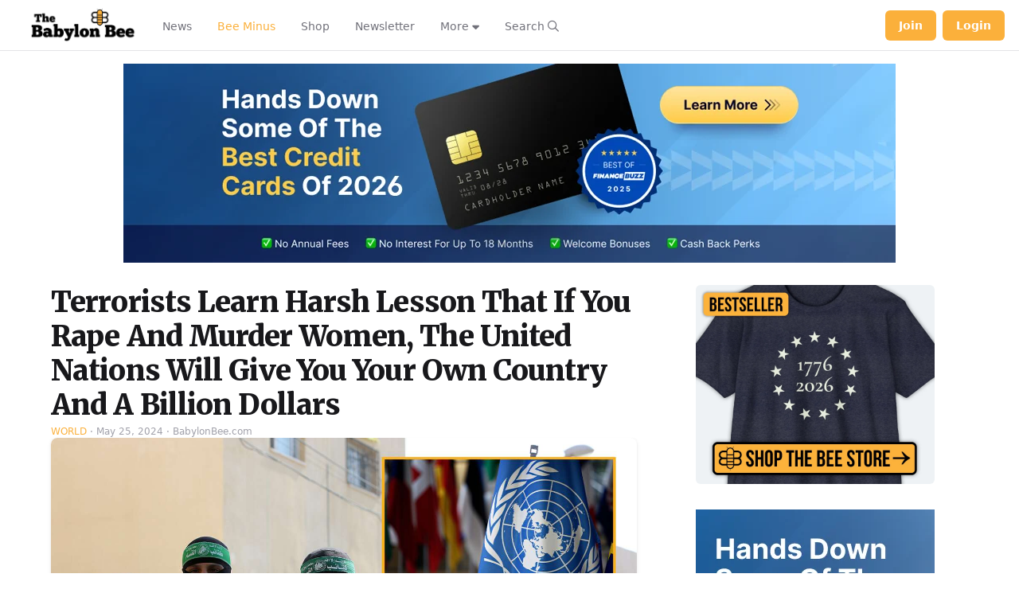

--- FILE ---
content_type: application/javascript; charset=utf-8
request_url: https://fundingchoicesmessages.google.com/f/AGSKWxUS3kiTuAiV9MMR6DWHbofRTomJ0pb5n0QmVU4TVWIL_s61mZNkjNzRUjCU8WQ-5uqK0_vpod3beP94HvN2rwLPVrrB11x3O6YYYBuiSEkdODb_nTzh9DFBG69YqDepVLVBSB6vVRtwiiYQoC3l01R5sWtDOsnkDEITrSjx4w3NwQboRsbwa8UG6Ic=/_/ad_generator?/peel1.js/sevenl_ad./virtuagirl3./728_90.
body_size: -1290
content:
window['0b6a6294-2d46-47ec-87d4-f99fe3b342bf'] = true;